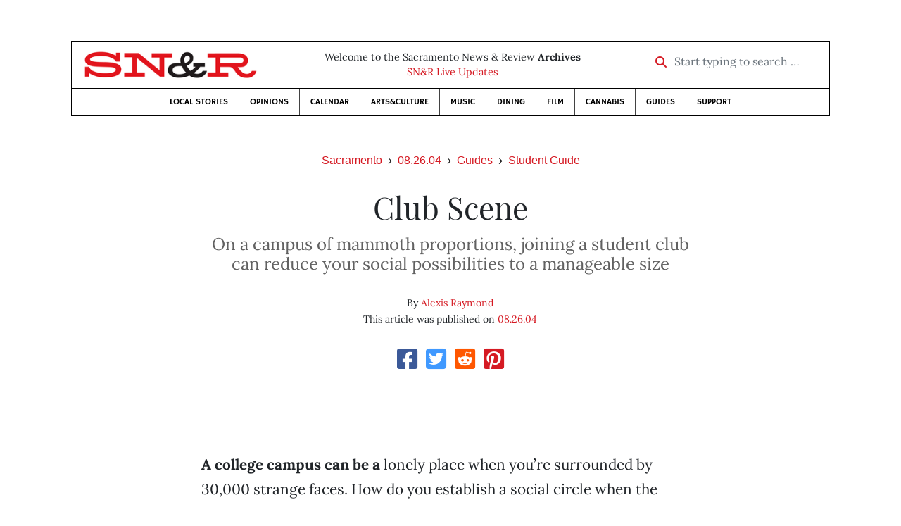

--- FILE ---
content_type: text/html; charset=utf-8
request_url: https://www.newsreview.com/sacramento/content/club-scene/30846/
body_size: 8774
content:



<!DOCTYPE html>
<html lang="en">
  <head>
    <meta charset="utf-8">
    <meta http-equiv="x-ua-compatible" content="ie=edge">
    <title>SN&amp;R • Club Scene</title>

    <meta http-equiv="Content-Type" content="text/html; charset=utf-8" />
    <meta name="viewport" content="width=device-width, initial-scale=1.0">

    <meta property="og:site_name" content="Sacramento News &amp; Review" />


    
  <link rel="canonical" href="https://www.newsreview.com/sacramento/content/club-scene/30846/">
  <link rel="shorturl" href="https://newsreview.com/oid/30846/" />

  <meta name="description" content="SN&amp;R • Guides • Student Guide • Club Scene • Aug 26, 2004" />

  <meta name="twitter:card" content="summary_large_image">
  <meta name="twitter:title" content="Club Scene">
  <meta name="twitter:description" content="On a campus of mammoth proportions, joining a student club can reduce your social possibilities to a manageable size.">

  <meta name="twitter:site" content="@SacNewsReview">
  <meta name="twitter:creator" content="@SacNewsReview">

  <meta property="og:title" content="SN&amp;R • Guides • Student Guide • Club Scene • Aug 26, 2004" />
  <meta property="og:type" content="article" />
  <meta property="og:url" content="https://www.newsreview.com/sacramento/content/club-scene/30846/" />
  <meta property="og:description" content="On a campus of mammoth proportions, joining a student club can reduce your social possibilities to a manageable size." />

  <meta property="article:published_time" content="2005-07-07T17:42:08-07:00" />
  <meta property="article:modified_time" content="2011-04-21T00:38:26-07:00" />
  <meta property="article:section" content="Guides" />
  
  <meta property="fb:admins" content="324969540859009" />
  <meta property="fb:app_id" content="324969540859009" />

  
    <link rel="image_src" href="https://www.newsreview.com/media/images/articles/featured/2020/07/30846-01.jpeg" />
    <meta property="og:image" content="https://www.newsreview.com/media/images/articles/featured/2020/07/30846-01.jpeg" />
    <meta name="twitter:image:src" content="https://www.newsreview.com/media/images/articles/featured/2020/07/30846-01.jpeg">
  


    <!-- HTML5 shim, for IE6-8 support of HTML5 elements -->
    <!--[if lt IE 9]>
      <script src="https://cdnjs.cloudflare.com/ajax/libs/html5shiv/3.7.3/html5shiv.min.js"></script>
    <![endif]-->

    



  <link rel="apple-touch-icon" sizes="57x57" href="https://d16zs7b90yfegl.cloudfront.net/static/favicon/snr/apple-icon-57x57.0dbd85614dff.png">
  <link rel="apple-touch-icon" sizes="60x60" href="https://d16zs7b90yfegl.cloudfront.net/static/favicon/snr/apple-icon-60x60.1a323a30b8ad.png">
  <link rel="apple-touch-icon" sizes="72x72" href="https://d16zs7b90yfegl.cloudfront.net/static/favicon/snr/apple-icon-72x72.23d557853adb.png">
  <link rel="apple-touch-icon" sizes="76x76" href="https://d16zs7b90yfegl.cloudfront.net/static/favicon/snr/apple-icon-76x76.ad63e4c1cb1e.png">
  <link rel="apple-touch-icon" sizes="114x114" href="https://d16zs7b90yfegl.cloudfront.net/static/favicon/snr/apple-icon-114x114.133190f724f4.png">
  <link rel="apple-touch-icon" sizes="120x120" href="https://d16zs7b90yfegl.cloudfront.net/static/favicon/snr/apple-icon-120x120.8b861864b474.png">
  <link rel="apple-touch-icon" sizes="144x144" href="https://d16zs7b90yfegl.cloudfront.net/static/favicon/snr/apple-icon-144x144.b86317dccadf.png">
  <link rel="apple-touch-icon" sizes="152x152" href="https://d16zs7b90yfegl.cloudfront.net/static/favicon/snr/apple-icon-152x152.956ca96c526f.png">
  <link rel="apple-touch-icon" sizes="180x180" href="https://d16zs7b90yfegl.cloudfront.net/static/favicon/snr/apple-icon-180x180.c005d7870669.png">
  <link rel="icon" type="image/png" sizes="192x192"  href="https://d16zs7b90yfegl.cloudfront.net/static/favicon/snr/android-icon-192x192.f515fd708278.png">
  <link rel="icon" type="image/png" sizes="32x32" href="https://d16zs7b90yfegl.cloudfront.net/static/favicon/snr/favicon-32x32.76476d015a67.png">
  <link rel="icon" type="image/png" sizes="96x96" href="https://d16zs7b90yfegl.cloudfront.net/static/favicon/snr/favicon-96x96.a6a81943dcbb.png">
  <link rel="icon" type="image/png" sizes="16x16" href="https://d16zs7b90yfegl.cloudfront.net/static/favicon/snr/favicon-16x16.805ca7c5ac73.png">
  <link rel="manifest" href="https://d16zs7b90yfegl.cloudfront.net/static/favicon/snr/manifest.b58fcfa7628c.json">
  <meta name="msapplication-TileColor" content="#ffffff">
  <meta name="msapplication-TileImage" content="https://d16zs7b90yfegl.cloudfront.net/static/favicon/snr/ms-icon-144x144.b86317dccadf.png">
  <meta name="theme-color" content="#ffffff">




    
      <link href="https://d16zs7b90yfegl.cloudfront.net/static/vendor/fontawesome/css/fontawesome.ebf19a7b820e.css" rel="stylesheet">
      <link href="https://d16zs7b90yfegl.cloudfront.net/static/vendor/fontawesome/css/all.f71b0a62b045.css" rel="stylesheet">
      <link rel="stylesheet" href="https://d16zs7b90yfegl.cloudfront.net/static/vendor/SlickNav/slicknav.min.cb0567a8e6fa.css" />
      <link href="https://d16zs7b90yfegl.cloudfront.net/static/css/project.min.21368e708a4e.css" rel="stylesheet" />
    

    

    

    
      
        <!-- Global site tag (gtag.js) - Google Analytics -->
        <script async src="https://www.googletagmanager.com/gtag/js?id=UA-350918-1"></script>
        <script>
          window.dataLayer = window.dataLayer || [];
          function gtag(){dataLayer.push(arguments);}
          gtag('js', new Date());

          gtag('config', 'UA-350918-1');
        </script>
      
    

    
      
        <script async src="https://securepubads.g.doubleclick.net/tag/js/gpt.js"></script>
        <script>
          window.googletag = window.googletag || {cmd: []};
          googletag.cmd.push(function() {
            
              googletag.defineSlot('/1003962/sacramento_content_ad_300x250_1', [300, 250], 'div-gpt-ad-1599603245126-0').addService(googletag.pubads());
            
              googletag.defineSlot('/1003962/sacramento_content_ad_300x250_2', [300, 250], 'div-gpt-ad-1599603598182-0').addService(googletag.pubads());
            
            googletag.pubads().enableSingleRequest();
            googletag.pubads().collapseEmptyDivs();
            googletag.enableServices();
          });
        </script>
      
    

  </head>

  <body>

    
      <div class="container">
        
          


  <header class="primary-nav">
    <div class="nav-header col">
      <a class="site-logo" href="/sacramento/">
        <img src="https://d16zs7b90yfegl.cloudfront.net/static/images/logos/snr-isolated-redblack-300x52.8baf3a648a6c.png" width="100%">
      </a>
      <p>
        Welcome to the Sacramento News &amp; Review <strong>Archives</strong><br>
        <a href="https://sacramento.newsreview.com">
          
            SN&amp;R Live Updates</a>
          
      </p>
      <form method="GET" action="/sacramento/search/">
        <div class="form-row align-items-center">
          <div class="col-auto">
            <label class="sr-only" for="inlineFormInputGroup">Start typing to search &hellip;</label>
            <div class="input-group mb-2">
              <div class="input-group-prepend">
                <div class="input-group-text"><a href="/sacramento/search/"><i class="fas fa-search"></i></a></div>
              </div>
              <input type="text" class="form-control" id="inlineFormInputGroup" name="search_term" placeholder="Start typing to search &hellip;">
              <input type="hidden" name="location" value="3">
            </div>
          </div>
        </div>
      </form>
    </div>

    <div class="header-nav">
      <nav class="main-nav clearfix">
        <div class="menu-main-nav-container">
          <ul id="menu-main-nav" class="menu">
             
              <li class="menu-item">
                <a href="/sacramento/section/local-stories/92152/">Local Stories</a>
              </li>
              <li class="menu-item">
                <a href="/sacramento/section/opinions/92158/">Opinions</a>
              </li>
              <li class="menu-item">
                <a href="https://sacramento.newsreview.com/calendar/" target="_blank">Calendar</a>
              </li>
              <li class="menu-item">
                <a href="/sacramento/section/artsculture/36568/">Arts&amp;Culture</a>
              </li>
              <li class="menu-item">
                <a href="/sacramento/section/music/36586/">Music</a>
              </li>
              <li class="menu-item">
                <a href="/sacramento/section/dining/92155/">Dining</a>
              </li>
              <li class="menu-item">
                <a href="/sacramento/section/film/36594/">Film</a>
              </li>
              <li class="menu-item">
                <a href="/sacramento/section/cannabis-guide/13506539/">Cannabis</a>
              </li>
              <li class="menu-item">
                <a href="/sacramento/section/guides/36558/">Guides</a>
              </li>
              <li class="menu-item menu-item-highlight">
                <a href="https://sacramento.newsreview.com/support-local-independent-journalism/" target="_blank">Support</a>
              </li>
            
          </ul>
        </div>
      </nav>
    </div>
  </header>


        

        <div class="main-content">
          

          
  <div class="row">

    <div class="col">
      <ul class="breadcrumb justify-content-center">
        <li class="breadcrumb-item"><a href="/sacramento/">Sacramento</a></li>
        <li class="breadcrumb-item"><a href="/sacramento/issue/2004-08-26/">08.26.04</a></li>
        <li class="breadcrumb-item"><a href="/sacramento/section/guides/36558/">Guides</a></li>
        <li class="breadcrumb-item active"><a href="/sacramento/category/student-guide/38879/">Student Guide</a></li>
      </ul>

      <div class="row">

        <div class="offset-md-1 col-md-10 offset-lg-2 col-lg-8">
          <article class="article oid-30846">

            <h1 class="text-center">Club Scene</h1>

            
              <h2 class="nr-subheading text-center">On a campus of mammoth proportions, joining a student club can reduce your social possibilities to a manageable size</h2>
            

            <div class="article-meta mb-4 text-center">
              
                <p class="meta-authors">
  By <a href="/author/alexis-raymond/30837/">Alexis Raymond</a>
</p>


                
              

              <p class="meta-ts">
                This article was published on <a href="/sacramento/issue/2004-08-26/">08.26.04</a>
              </p>
            </div>

            <section>
              <div class="mb-4">
                <div class="social-media-icons">
    <div class="text-center center-block">
        <a href="https://www.facebook.com/sharer/sharer.php?u=https%3A//www.newsreview.com/sacramento/content/club-scene/30846/"><i class="social-fb fab fa-square-facebook fa-2x social"></i></a>
        <a href="https://twitter.com/intent/tweet/?text=Club Scene&url=https%3A//www.newsreview.com/sacramento/content/club-scene/30846/&via=SacNewsReview"><i class="social-tw fab fa-square-twitter fa-2x social"></i></a>
        <a href="https://reddit.com/submit?url=https%3A//www.newsreview.com/sacramento/content/club-scene/30846/&title=Club Scene"><i class="social-reddit fab fa-reddit-square fa-2x social"></i></a>
        <a href="https://pinterest.com/pin/create/button/?url=https%3A//www.newsreview.com/sacramento/content/club-scene/30846/&media=https://www.newsreview.com/media/images/articles/featured/2020/07/30846-01.jpeg&description=On a campus of mammoth proportions, joining a student club can reduce your social possibilities to a manageable size."><i class="social-pinterest fab fa-pinterest-square fa-2x social"></i></a>
        
    </div>
</div>

              </div>

              
                

<figure class="article-image article-30846 mb-4"><img src="/media/images/articles/featured/2020/07/30846-01.jpeg" alt=""></figure>

              

              <div class="my-5">
                
                  <div class="body-sidebar">

                    

                    

                     
                      <div class="body-sidebar-item gdfp-body-placement-1">
                        <!-- /1003962/sacramento_content_ad_300x250_1 -->
<div id='div-gpt-ad-1599603245126-0' style='width: 300px; height: 250px;'>
  <script>
    googletag.cmd.push(function() {  googletag.display('div-gpt-ad-1599603245126-0');  });
  </script>
</div>

                      </div>
                    

                  </div>
                

                

                

                <p><b>A college campus can be a </b>lonely place when you’re surrounded by 30,000 strange faces. How do you establish a social circle when the pool of potential friends is so large? The advice of most socially satisfied CSUS students? Join a club! We took a closer look at some student clubs on campus and learned that, while they may have different themes—from culture to recreation to academics—they all share the ability to bring people of similar interests together. You certainly can’t find that level of prequalification on the traditional nightclub scene. 

</p><p><font size="+1"><b>Ski and Snowboard Club:</b></font>

</p><p><b>Go to the snow</b>

</p><p>If you remotely like snow, joining the CSUS Ski Club could be the best $15 you’ll ever spend. Members are entitled to stay overnight at the club’s seasonal ski house at Tahoe’s North Shore for just $5 a night. There’s no better deal in Tahoe, unless you want to sleep in your car. Club president Josh Watson says club members often carpool to Tahoe and the ski resorts, making it easier and more economical to “get to the snow.” Josh himself spent about 40 days on the slopes last season, compared to just four days before he joined the club. Members enjoy discount lift tickets, free day passes and discounts at area ski shops. The Ski Club also sponsors the annual Ski Swap, which unites skiers and snowboarders with used and new-but-discontinued gear. Club activities aren’t restricted to the slopes: Members meet every Thursday during the school year for activities like bowling, shooting pool, eating pizza or attending a River Cats baseball game. <a href="http://www.csus.edu/org/skiclub">www.csus.edu/org/skiclub</a> or <a href="mailto:skiclub@csus.edu">skiclub@csus.edu</a>

</p><p><font size="+1"><b>American Society of Civil Engineers (ASCE):</b></font>

</p><p><b>Build bridges</b>

</p><p>Want to impress your family and friends back home? Join ASCE and learn how to make concrete float. Each year the club participates in regional “Steel Bridge” and “Concrete Canoe” competitions against teams from other universities; last year, the Concrete Canoe team won the regional and competed in the national competition in Washington D.C.  ASCE has a social side, too. “We’re all in the same classes together and we do a lot of strenuous school work, so this gives us a chance to socialize and do something other than school,” says president Brandon Morland. “Everything we do is fun.” Such as: monthly meetings at Round Table Pizza, annual gatherings at the Brew It Up brewery, and summer barbecues along the American River. Academic-type activities, in addition to the bridge and canoe competitions, include monthly student or professional presentations, field trips to engineering firms, and networking opportunities with working engineers. Probably the best benefit of the club, according to Brandon, is the connections you make. “It is a good résumé builder and puts you in contact with people who are already in the field and can help you get a job or internship,’” he says. “But it also a great way to meet people and make friends.” <a href="http://gaia.ecs.csus.edu/~asce/">http://gaia.ecs.csus.edu/~asce/</a> or <a href="mailto:Brandon_Morland@prodigy.net">Brandon_Morland@prodigy.net</a>

</p><p><font size="+1"><b>College Republicans:</b></font>

</p><p><b>Debate the issues</b>

</p><p>The College Republicans aren’t as much about pushing conservative ideologies as they are eager to encouraging political involvement. “We want to recruit people for the Republican movement, but we also want to make sure that people are politically involved,” says club president Joe Patterson. “Laws are being passed now that are going to have a profound effect on us—if we don’t get involved now, in 15 years it will be too late.” But yes, there’s still that ideology, and the club does have another agenda: to get more conservative and moderate views represented on campus. Joe feels that most organized lectures and discussions on campus are pretty biased to the political left. The club’s activities, such as a “Support the Troops” rally earlier this year, often draw controversy and protest. Says Joe, “Whenever we do anything on campus, it gets in the paper.” On the club’s agenda for next year: bringing in some Republican speakers, having debates with the College Democrats and sponsoring a “Conservative Coming Out” day. The club maintains a Web site with discussions forums on state, local and campus politics. <a href="http://www.csusgop.com">www.csusgop.com</a>

</p><figure class="article-image article-30846 mb-4"><img alt="" src="/media/images/articles/s/2004-08-26/30846-02.jpeg"><figcaption><p class="photo-caption">ASCE gets ready for the Concrete Canoe competition.</p><p><span class="photo-credit-type">Photo By </span><span class="photo-credit">Jill Wagner</span></p></figcaption></figure>


<p></p><p><font size="+1"><b>Geography Club:</b></font>

</p><p><b>Maps and more</b>

</p><p>No, they don’t sit around quizzing each other on state  capitals and bodies of water. In fact, this is an intrepid group. In 2003, members took a spring break camping trip to Death Valley, planted 45 trees on campus, hiked Mt. Diablo and posted and tended owl boxes in Folsom. The club is comprised mostly of geography majors (who study geeky things like physical geography, global information systems and computer mapping) and other students who want to explore the world and have a good time doing it. The club was formed about a year ago, and president Catherine Lambert expects it to grow considerably, especially since “faculty are super-involved.” According to Catherine, the CSUS Geography Club is also responsible for coining the catch phrase “Geography is Bad Ass,” which is now sweeping across college geography clubs nationwide. <a href="http://www.csus.edu/org/geographyclub">www.csus.edu/org/geographyclub</a> or <a href="mailto:geogclub@csus.edu">geogclub@csus.edu</a>

</p><p><font size="+1"><b>Up Till Dawn: </b></font>

</p><p><b>Write all night</b>

</p><p>You probably thought the only thing you’d stay up all night to write in college was a term paper. That will change when you join Up Till Dawn, an all-nighter for a good cause: St. Jude Children’s Research Hospital in Tennessee. Each year, hundreds of CSUS students get together for one night—all night—and fill out standard letters to send to family and friends asking them to donate to the hospital. Last year, their nocturnal efforts netted  $25,000 for St. Jude’s. While hundreds of students  participate in the all-night letter-writing campaign,  about ten students meet weekly to plan and execute the event and plan a huge party for participants in the fall. Former president Erin Gatton says “Being involved in this organization is an awesome experience that allows emotions to get involved because you want to help the kids at St. Jude’s so much.  It is a GREAT feeling to know that you are helping people around the world.” Not to mention, it’s probably  a lot more fun than writing a term paper. <a href="mailto:eric.sanders@stjude.org">eric.sanders@stjude.org</a>

</p><p><font size="+1"><b>A sampling of student  clubs at CSUS includes:</b></font>

</p><p>Cycling Club 

</p><p>Paintball Club

</p><p>Rock Climbing and Mountaineering Club

</p><p>Yoga Meditation Club 

</p><figure class="article-image article-30846 mb-4"><img alt="" src="/media/images/articles/s/2004-08-26/30846-03.jpeg"><figcaption><p class="photo-caption">“Geography is bad ass.”</p><p><span class="photo-credit-type">Photo By </span><span class="photo-credit">Jill Wagner</span></p></figcaption></figure>


<p></p><p>Jazz Choir

</p><p>Collective Reading Series Club

</p><p>World Music Club

</p><p>Investment Society

</p><p>Philosophy Club

</p><p>Arab Student’s Association

</p><p>Black Residents For Ethnic and Academic Cultivation

</p><p>Hmong For Arts and Culture

</p><p>Feminist Majority Leadership Alliance

</p><p>Queer-Straight Alliance

</p><p>Jewish Student Union

</p><p>Muslim Students Association

</p><p>Sacramento Christian Fellowship

</p><p>For a more complete list of student clubs,  visit <a href="http://www.csus.edu/studentactivities">www.csus.edu/studentactivities</a>. If you don’t find  a club that suits your interests, it’s easy to start one.</p>

                
                  <div class="gdfp-body-placement-2 center-placement mt-5">
                    <!-- /1003962/sacramento_content_ad_300x250_2 -->
<div id='div-gpt-ad-1599603598182-0' style='width: 300px; height: 250px;'>
  <script>
    googletag.cmd.push(function() {  googletag.display('div-gpt-ad-1599603598182-0');  });
  </script>
</div>

                  </div>
              
              </div>

              

              
                <div class="mt-5 mb-5 social-media-bottom">
                  <div class="social-media-icons">
    <div class="text-center center-block">
        <a href="https://www.facebook.com/sharer/sharer.php?u=https%3A//www.newsreview.com/sacramento/content/club-scene/30846/"><i class="social-fb fab fa-square-facebook fa-2x social"></i></a>
        <a href="https://twitter.com/intent/tweet/?text=Club Scene&url=https%3A//www.newsreview.com/sacramento/content/club-scene/30846/&via=SacNewsReview"><i class="social-tw fab fa-square-twitter fa-2x social"></i></a>
        <a href="https://reddit.com/submit?url=https%3A//www.newsreview.com/sacramento/content/club-scene/30846/&title=Club Scene"><i class="social-reddit fab fa-reddit-square fa-2x social"></i></a>
        <a href="https://pinterest.com/pin/create/button/?url=https%3A//www.newsreview.com/sacramento/content/club-scene/30846/&media=https://www.newsreview.com/media/images/articles/featured/2020/07/30846-01.jpeg&description=On a campus of mammoth proportions, joining a student club can reduce your social possibilities to a manageable size."><i class="social-pinterest fab fa-pinterest-square fa-2x social"></i></a>
        
    </div>
</div>

                </div>
              

              <div class="article-tags mb-5">
                
              </div>

              
                <div class="related-articles mt-5">
                  <h3 class="text-center mb-4">More <a href="/sacramento/section/guides/36558/">Guides</a> &raquo; <a href="/sacramento/category/student-guide/38879/">Student Guide</a></h3>

                  
                    <div class="media mb-0 related-article">
                      <a href="/sacramento/content/required-reading/30838/" class="align-self-center">
                        
                          <img src="/media/cache/83/0b/830bd91b987dc2d45723850d5edb4297.png" class="mr-3" alt="Required reading">
                        
                      </a>
                      <div class="media-body mb-0">
                        <h5 class="mt-0">
                          <a href="/sacramento/content/required-reading/30838/">Required reading</a>
                        </h5>
                        <p class="mb-0">Goin’ Sac.</p>
                        <p class="issue-date">
                          Published on <a href="/sacramento/issue/2004-08-26/">08.26.04</a>
                        </p>
                      </div>

                    </div>

                    <hr>
                  
                    <div class="media mb-0 related-article">
                      <a href="/sacramento/content/seniors-recommend/30840/" class="align-self-center">
                        
                          <img src="/media/cache/b5/43/b543f78541bb7eb3c96c9c79e70f570c.png" class="mr-3" alt="Seniors recommend">
                        
                      </a>
                      <div class="media-body mb-0">
                        <h5 class="mt-0">
                          <a href="/sacramento/content/seniors-recommend/30840/">Seniors recommend</a>
                        </h5>
                        <p class="mb-0">Veteran CSUS students offer sage advice on fun, food and ‘Finding Nemo’</p>
                        <p class="issue-date">
                          Published on <a href="/sacramento/issue/2004-08-26/">08.26.04</a>
                        </p>
                      </div>

                    </div>

                    <hr>
                  
                    <div class="media mb-0 related-article">
                      <a href="/sacramento/content/meet-mr-fix-it/30843/" class="align-self-center">
                        
                          <img src="/media/cache/83/72/83720aaf3c5699d9e046a03deb5ba67a.png" class="mr-3" alt="Meet Mr. Fix-It">
                        
                      </a>
                      <div class="media-body mb-0">
                        <h5 class="mt-0">
                          <a href="/sacramento/content/meet-mr-fix-it/30843/">Meet Mr. Fix-It</a>
                        </h5>
                        <p class="mb-0">CSUS President Alexander Gonzalez is adept with a wrench and with running a university.</p>
                        <p class="issue-date">
                          Published on <a href="/sacramento/issue/2004-08-26/">08.26.04</a>
                        </p>
                      </div>

                    </div>

                    <hr>
                  
                    <div class="media mb-0 related-article">
                      <a href="/sacramento/content/top-tenant-tips/30853/" class="align-self-center">
                        
                          <img src="/media/cache/8c/1f/8c1fd23559169fb3c5a6afee76743df8.png" class="mr-3" alt="Top ten(ant) tips">
                        
                      </a>
                      <div class="media-body mb-0">
                        <h5 class="mt-0">
                          <a href="/sacramento/content/top-tenant-tips/30853/">Top ten(ant) tips</a>
                        </h5>
                        <p class="mb-0">Preventing pitfalls with roommates, neighbors and landlords.</p>
                        <p class="issue-date">
                          Published on <a href="/sacramento/issue/2004-08-26/">08.26.04</a>
                        </p>
                      </div>

                    </div>

                    <hr>
                  
                    <div class="media mb-0 related-article">
                      <a href="/sacramento/content/required-reading/30857/" class="align-self-center">
                        
                          <img src="/media/cache/72/96/729689d66202580701549b0e969168d4.png" class="mr-3" alt="Required reading">
                        
                      </a>
                      <div class="media-body mb-0">
                        <h5 class="mt-0">
                          <a href="/sacramento/content/required-reading/30857/">Required reading</a>
                        </h5>
                        <p class="mb-0"></p>
                        <p class="issue-date">
                          Published on <a href="/sacramento/issue/2004-08-26/">08.26.04</a>
                        </p>
                      </div>

                    </div>

                    
                  
                </div>
              

              <div class="desert-net-real-player">
                <script id="fdncms-carousel-top-stories-video" src="https://www.hub.fdncms.com/gyrobase/Responsive/Components/Content/TopStoriesVideo?cb=13ed4944&key=429a11c96ac584ed0bf7ef922bba5ed2&req=js&vri=2&label=Recent+Articles&pcolor=e2141c" async></script>
              </div>
            </section>

          </article>
        </div>

      </div>
    </div>
  </div>


          



  <div class="row my-5">
    <div class="offset-md-1 col-md-10 offset-lg-2 col-lg-8 text-center">
      <a class="btn btn-primary" href="/newsletters/sign-up/sacramento/">Sign up for our newsletter!</a>
    </div>
  </div>


        </div>

      </div> <!-- /container -->
    


    
      
        


<section id="footer">
  <div class="container">
    <div class="row d-flex align-items-center">
      <div class="col-sm-6">
        <div class="footer-brand py-4">
          <a class="site-logo" href="/sacramento/">
            <img src="https://d16zs7b90yfegl.cloudfront.net/static/images/logos/snr-isolated-redblack-300x52.8baf3a648a6c.png" width="100%">
          </a>

          <p>
            Thank you for visiting the Sacramento News &amp; Review.
          </p>

          <small>
            &copy; Sacramento News &amp; Review.  All rights reserved.
          </small>
        </div>
      </div>

      <div class="col-sm-6">
        <div class="visit-new-location">
          <a href="https://sacramento.newsreview.com">Visit us at our new location <i class="fas fa-long-arrow-alt-right"></i></a>
        </div>

        <div class="footer-links">
          <ul class="list-unstyled">
            <li>
              <ul class="list-inline">
                <li class="list-inline-item">
                  <a href="https://www.facebook.com/SacNewsReview" target="_blank"><i class="fab fa-square-facebook fa-2x social-fb"></i></a>
                </li>
                <li class="list-inline-item">
                  <a href="https://twitter.com/#!/SacNewsReview"><i class="fab fa-square-twitter fa-2x social-tw"></i></a>
                </li>
                <li class="list-inline-item">
                  <a href="https://www.instagram.com/sacnewsreview/"><i class="fab fa-square-instagram fa-2x social-in"></i></a>
                </li>
              </ul>
            </li>
            <li><a href="https://sacramento.newsreview.com/contact-us/">Drop us a line</a></li>
            <li><a href="https://sacramento.newsreview.com/letter-to-the-editor/">Letter to the editor</a></li>
            <li><a href="https://sacramento.newsreview.com/news-tips/">Got a news tip?</a></li>
          </ul>

          <ul class="list-unstyled with-icons">
            <li><a href="https://sacramento.newsreview.com">SN&amp;R Home</a></li>
            <li><a href="https://bestofsac.com" target="_blank">Best of Sacramento</a></li>
            <li><a href="https://sammies.com" target="_blank">SAMMIES</a></li>
            <li><a href="https://nrpubs.com" target="_blank">N&amp;R Publications</a></li>
            <li><a href="https://independentjournalismfund.org/" target="_blank">Independent Journalism Fund</a></li>
            <li><a href="https://letterstothefuture.org" target="_blank">Letters to the Future</a></li>
            <li><a href="https://sacramento.newsreview.com/privacy-policy-2/">Privacy Policy</a></li>
            <li><a href="/terms-of-use/">Terms of use</a></li>
          </ul>
        </div>  <!-- .footer-links -->
      </div>
    </div>
  </div>
</section>

      
    

    

    
      <script src="https://d16zs7b90yfegl.cloudfront.net/static/js/vendors.min.516760e6efc6.js"></script>
      <script src="https://d16zs7b90yfegl.cloudfront.net/static/vendor/SlickNav/jquery.slicknav.min.abb6ece52a5d.js"></script>
      <script src="https://d16zs7b90yfegl.cloudfront.net/static/js/project.min.8b4c64cf9236.js"></script>

      <script type="text/javascript">
        $(function(){
          $('#menu-main-nav').slicknav({
            appendTo: '.header-nav',
            label: '',
            duration: 500,
            allowParentLinks: true
          });
        });
      </script>

      <script>
        $(document).ready(function(){
          $('[data-toggle="tooltip"]').tooltip();
        });
      </script>
    
  </body>
</html>


--- FILE ---
content_type: text/html; charset=utf-8
request_url: https://www.google.com/recaptcha/api2/aframe
body_size: 267
content:
<!DOCTYPE HTML><html><head><meta http-equiv="content-type" content="text/html; charset=UTF-8"></head><body><script nonce="UftG6MzwdjQwSrn7fsdPLQ">/** Anti-fraud and anti-abuse applications only. See google.com/recaptcha */ try{var clients={'sodar':'https://pagead2.googlesyndication.com/pagead/sodar?'};window.addEventListener("message",function(a){try{if(a.source===window.parent){var b=JSON.parse(a.data);var c=clients[b['id']];if(c){var d=document.createElement('img');d.src=c+b['params']+'&rc='+(localStorage.getItem("rc::a")?sessionStorage.getItem("rc::b"):"");window.document.body.appendChild(d);sessionStorage.setItem("rc::e",parseInt(sessionStorage.getItem("rc::e")||0)+1);localStorage.setItem("rc::h",'1769030289879');}}}catch(b){}});window.parent.postMessage("_grecaptcha_ready", "*");}catch(b){}</script></body></html>